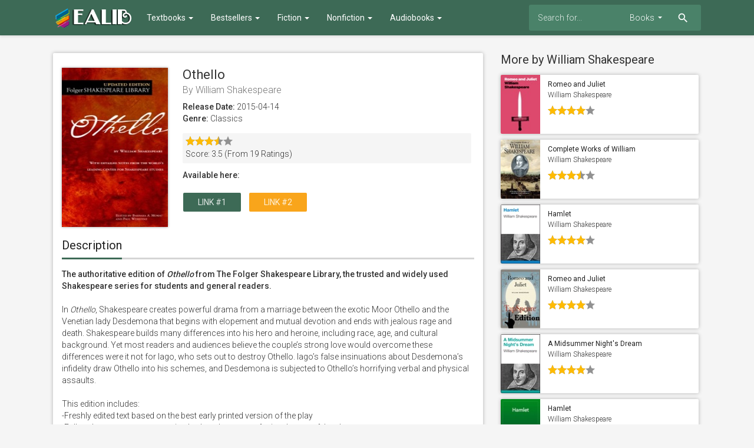

--- FILE ---
content_type: text/html; charset=UTF-8
request_url: https://ealib.com/book/837627632/othello
body_size: 10391
content:
<!doctype html>
<html>
    <head>
		<meta charset="utf-8"/>
		<meta name="viewport" content="width=device-width">
		<title>Read : Othello - William Shakespeare</title>
		<meta name="description" content="Read Othello - William Shakespeare - The authoritative edition of Othello from The Folger Shakespeare Library, the trusted and widely used Shakespeare series for students and general...  available on Ealib.Com" />
		<meta name="keywords" content="Othello - William Shakespeare, Ealib, ebook, pdf, epub" />
		<meta property="og:site_name" content="Ealib.Com"/>
		<meta property="og:type" content="article" />
		<meta property="og:title" content="Read : Othello - William Shakespeare"/>
		<meta property="og:description" content="The authoritative edition of Othello from The Folger Shakespeare Library, the trusted and widely used Shakespeare series for students and general... "/>
		<meta property="og:image" content="https://is1-ssl.mzstatic.com/image/thumb/Publication111/v4/a3/f0/44/a3f044aa-f1b5-d337-2fd4-4f7c41d9684d/9781476788524.jpg/270x270bb.jpg">
		<!-- CSS and Scripts -->
		<link href="https://ealib.com/material/css/bootstrap.min.css" rel="stylesheet">	  
<link href="https://ealib.com/material/css/bootstrap-material-design.css" rel="stylesheet">
<link href="https://ealib.com/material/css/ripples.css" rel="stylesheet">
<link href="https://ealib.com/material/css/jquery.dropdown.css" rel="stylesheet">
<link href="https://ealib.com/style.css" rel="stylesheet" type="text/css">
<link href="https://ealib.com/favicon.ico" rel="shortcut icon" type="image/x-icon">
<link rel="stylesheet" href="https://fonts.googleapis.com/css?family=Roboto:300,400,500" type="text/css">
<link href="https://fonts.googleapis.com/icon?family=Material+Icons" rel="stylesheet">
<script src="https://ajax.googleapis.com/ajax/libs/jquery/1.11.3/jquery.min.js"></script>			  
    </head>
<body>

<div class="navbar navbar-default" role="navigation">
	<div class="container">
		<div class="navbar-header">
			<button type="button" class="navbar-toggle" data-toggle="collapse" data-target=".navbar-collapse">
				<span class="sr-only">Toggle navigation</span>
				<span class="icon-bar"></span>
				<span class="icon-bar"></span>
				<span class="icon-bar"></span>
			</button>
			<div class="navbar-brand">
			<a href="https://ealib.com"><img src="https://ealib.com/images/logo.png" alt="Ealib.Com" border="0"></a>
			</div>
		</div>
		<div class="navbar-collapse collapse navbar-responsive-collapse">
		<ul class="nav navbar-nav">
		
		<li class="dropdown">
		<a href="https://ealib.com/top-textbooks" >Textbooks <b class="caret"></b></a>
		
        </li>
        
		<li class="dropdown">
		<a href="https://ealib.com/top-books" >Bestsellers <b class="caret"></b></a>
		
        </li>
		
		<li class="dropdown">
		<a href="https://ealib.com/top-free-books" data-target="#" class="dropdown-toggle" data-toggle="dropdown">Fiction <b class="caret"></b></a>
		<ul class="dropdown-menu">
			<div class="drop-row">
			<li><a href="https://ealib.com/top-books/10042/classics">Classics</a></li>
			<li><a href="https://ealib.com/top-books/9026/comics-and-graphic-novels">Comics and Graphic Novels</a></li>
			<li><a href="https://ealib.com/top-books/11047/drama">Drama</a></li>
			<li><a href="https://ealib.com/top-books/11049/fairy-tales,-myths-&-fables">Fairy Tales, Myths & Fables</a></li>
			<li><a href="https://ealib.com/top-books/9031/fiction-and-literature">Fiction and Literature</a></li>
			<li><a href="https://ealib.com/top-books/10048/horror">Horror</a></li>
			<li><a href="https://ealib.com/top-books/50000088/light-novels">Light Novels</a></li>
			<li><a href="https://ealib.com/top-books/9032/mysteries-and-thrillers">Mysteries and Thrillers</a></li>
			<li><a href="https://ealib.com/top-books/10093/poetry">Poetry</a></li>
			<li><a href="https://ealib.com/top-books/9003/romance">Romance</a></li>
			<li><a href="https://ealib.com/top-books/9020/sci-fi-and-fantasy">Sci-Fi and Fantasy</a></li>
			<li><a href="https://ealib.com/top-books/10062/western">Western</a></li>
			
			</div>
		</ul>
        </li>
					
		<li class="dropdown">
		<a href="https://ealib.com/top-textbooks" data-target="#" class="dropdown-toggle" data-toggle="dropdown">Nonfiction <b class="caret"></b></a>
		<ul class="dropdown-menu">
			<div class="drop-row">
			<li><a href="https://ealib.com/top-books/9007/arts-and-entertainment">Arts and Entertainment</a></li>
			<li><a href="https://ealib.com/top-books/9008/biographies-and-memoirs">Biographies and Memoirs</a></li>
			<li><a href="https://ealib.com/top-books/9009/business-and-finance">Business and Finance</a></li>
			<li><a href="https://ealib.com/top-books/9010/children-and-teens">Children and Teens</a></li>
			<li><a href="https://ealib.com/top-books/9027/computers-and-internet">Computers and Internet</a></li>
			<li><a href="https://ealib.com/top-books/9028/cookbooks,-food-and-wine">Cookbooks, Food and Wine</a></li>
			<li><a href="https://ealib.com/top-books/9025/health,-mind-and-body">Health, Mind and Body</a></li>
			<li><a href="https://ealib.com/top-books/9015/history">History</a></li>
			<li><a href="https://ealib.com/top-books/9012/humor">Humor</a></li>
			<li><a href="https://ealib.com/top-books/9024/lifestyle-and-home">Lifestyle and Home</a></li>
			</div><div class="drop-row">
			<li style="height: 35px;"></li>
			<li><a href="https://ealib.com/top-books/9002/nonfiction">Nonfiction</a></li>
			<li><a href="https://ealib.com/top-books/9030/parenting">Parenting</a></li>
			<li><a href="https://ealib.com/top-books/9034/politics-and-current-events">Politics and Current Events</a></li>
			<li><a href="https://ealib.com/top-books/9029/professional-and-technical">Professional and Technical</a></li>
			<li><a href="https://ealib.com/top-books/9033/reference">Reference</a></li>
			<li><a href="https://ealib.com/top-books/9018/religion-and-spirituality">Religion and Spirituality</a></li>
			<li><a href="https://ealib.com/top-books/9019/science-and-nature">Science and Nature</a></li>
			<li><a href="https://ealib.com/top-books/9035/sports-and-outdoors">Sports and Outdoors</a></li>
			<li><a href="https://ealib.com/top-books/9004/travel-and-adventure">Travel and Adventure</a></li>
			</div>
		</ul>
        </li>
		
		<li class="dropdown">
		<a href="https://ealib.com/top-audiobooks" data-target="#" class="dropdown-toggle" data-toggle="dropdown">Audiobooks <b class="caret"></b></a>
		<ul class="dropdown-menu">
			<div class="drop-row">
			<li><a href="https://ealib.com/top-audiobooks">All Genres</a></li>
            <li><a href="https://ealib.com/top-audiobooks/50000041/arts-and-entertainment">Arts and Entertainment</a></li>
			<li><a href="https://ealib.com/top-audiobooks/50000070/latino">Latino</a></li>
			<li><a href="https://ealib.com/top-audiobooks/50000042/biography-and-memoir">Biography and Memoir</a></li>
			<li><a href="https://ealib.com/top-audiobooks/50000043/business">Business</a></li>
			<li><a href="https://ealib.com/top-audiobooks/50000045/classics">Classics</a></li>
			<li><a href="https://ealib.com/top-audiobooks/50000046/comedy">Comedy</a></li>
			<li><a href="https://ealib.com/top-audiobooks/50000047/drama-and-poetry">Drama and Poetry</a></li>
			<li><a href="https://ealib.com/top-audiobooks/50000040/fiction">Fiction</a></li>
			<li><a href="https://ealib.com/top-audiobooks/50000049/history">History</a></li>
			<li><a href="https://ealib.com/top-audiobooks/50000044/kids-and-young-adults">Kids and Young Adults</a></li>
			<li><a href="https://ealib.com/top-audiobooks/50000050/languages">Languages</a></li>
			<li><a href="https://ealib.com/top-audiobooks/50000051/mystery">Mystery</a></li>
			</div><div class="drop-row">
			<li style="height: 35px;"></li>
			<li><a href="https://ealib.com/top-audiobooks/74/news">News</a></li>
			<li><a href="https://ealib.com/top-audiobooks/50000052/nonfiction">Nonfiction</a></li>
			<li><a href="https://ealib.com/top-audiobooks/50000053/religion-and-spirituality">Religion and Spirituality</a></li>
			<li><a href="https://ealib.com/top-audiobooks/50000069/romance">Romance</a></li>
			<li><a href="https://ealib.com/top-audiobooks/50000055/sci-fi-and-fantasy">Sci-Fi and Fantasy</a></li>
			<li><a href="https://ealib.com/top-audiobooks/50000054/science">Science</a></li>
			<li><a href="https://ealib.com/top-audiobooks/50000056/self-development">Self Development</a></li>
			<li><a href="https://ealib.com/top-audiobooks/50000048/speakers-and-storytellers">Speakers and Storytellers</a></li>
			<li><a href="https://ealib.com/top-audiobooks/50000057/sports">Sports</a></li>
			<li><a href="https://ealib.com/top-audiobooks/50000058/technology">Technology</a></li>
			<li><a href="https://ealib.com/top-audiobooks/50000059/travel-and-adventure">Travel and Adventure</a></li>
			</div>
		</ul>
        </li>
		
		
		</ul>
<form action="https://ealib.com/search_main.php" class="navbar-form navbar-right hidden-sm">

    <input type="text" placeholder="Search for..." name="q" class="form-control input-sm" value=""  />
	<input type="hidden" name="change" value="1">
    <select name="entity" class="form-control input-sm">
      <option value="books">Books</option>
	  <option value="audiobooks">Audiobooks</option>
    </select>
	
	<button type="submit" class="searchbut"><i class="material-icons">search</i></button>
	
  </form>


		</div>
		<!--/.nav-collapse -->
	</div>
</div>
<div class="container">
<div class="col-md-8" style="margin-top: 30px;padding-left:0px;">
<div class="postmain">

<div class="headpageimage">
<img data-src="https://is1-ssl.mzstatic.com/image/thumb/Publication111/v4/a3/f0/44/a3f044aa-f1b5-d337-2fd4-4f7c41d9684d/9781476788524.jpg/270x270bb.jpg" src="https://ealib.com/images/loading.svg" width="180px" height="270px" alt="Othello - William Shakespeare">
</div>
<div class="headpageinfo">
<h1 class="product-title">Othello</h1>
<h2 class="product-stock">By William Shakespeare</h2>
<ul style="list-style:none;padding: 0px;">
<li><b>Release Date:</b> 2015-04-14</li>
<li><b>Genre:</b> Classics</li>
</ul>
</div>
        <div class="product-rating" >
		
		
        <span class="stars" >3.5</span>
		
		<span class="scorecount"><span>Score: 3.5</span><span> (From 19 Ratings) </span>
		</div>



<div class="postactions">
    <p><b>Available here:</b></p>
<a href="https://www.amazon.com/s?k=Othello - William Shakespeare&i=stripbooks-intl-ship&sprefix=Othello - William Shakespeare%2Cstripbooks-intl-ship%2C195&tag=unlimitedbooks2k-20&ref=nb_sb_noss_1" target="_blank" style="margin-right: 10px;" class="btn btn-raised btn-warning">Link #1</a>
		<a href="https://www.amazon.com/s/ref=nb_sb_noss?url=search-alias%3Daps&field-keywords=Othello+-+William+Shakespeare&tag=unlimitedbooks2k-20" rel="nofollow" target="_blank" class="btn btn-raised btn-danger">Link #2</a>
												<div style="margin-top: 10px;display: inline-block;float: right;">
<div class="addthis_toolbox addthis_default_style addthis_32x32_style">
<a class="addthis_button_preferred_1"></a>
<a class="addthis_button_preferred_2"></a>
<a class="addthis_button_preferred_3"></a>
<a class="addthis_button_compact"></a>
</div>
</div>
</div>

<div class="postmaintitle" style="margin-bottom: 15px;">
<h3>Description</h3>
</div>
<div class="postmaindescr">
<p>
<b>The authoritative edition of<i> Othello </i>from The Folger Shakespeare Library, the trusted and widely used Shakespeare series for students and general readers. </b><br /><br />In <i>Othello</i>, Shakespeare creates powerful drama from a marriage between the exotic Moor Othello and the Venetian lady Desdemona that begins with elopement and mutual devotion and ends with jealous rage and death. Shakespeare builds many differences into his hero and heroine, including race, age, and cultural background. Yet most readers and audiences believe the couple’s strong love would overcome these differences were it not for Iago, who sets out to destroy Othello. Iago’s false insinuations about Desdemona’s infidelity draw Othello into his schemes, and Desdemona is subjected to Othello’s horrifying verbal and physical assaults.<br /><br /> This edition includes:<br /> -Freshly edited text based on the best early printed version of the play<br /> -Full explanatory notes conveniently placed on pages facing the text of the play<br /> -Scene-by-scene plot summaries<br /> -A key to the play’s famous lines and phrases<br /> -An introduction to reading Shakespeare’s language<br /> -An essay by a leading Shakespeare scholar providing a modern perspective on the play<br /> -Fresh images from the Folger Shakespeare Library’s vast holdings of rare books<br /> -An annotated guide to further reading<br /> -Essay by Susan Snyder<br /><br /> The Folger Shakespeare Library in Washington, DC, is home to the world’s largest collection of Shakespeare’s printed works, and a magnet for Shakespeare scholars from around the globe. In addition to exhibitions open to the public throughout the year, the Folger offers a full calendar of performances and programs. For more information, visit Folger.edu.</p>
</div>
</div>
<!-- end .postmain -->





<!-- end .postmain -->
</div>
<!-- .post-sidebar -->
<div class="col-md-4" style="padding-right:0px;">
<div class="post-sidebar">
<div class="post-sidebar-box">
<h3>More by William Shakespeare</h3>
<ul class="side-itemlist">
<li class="side-item"><div class="side-thumb"><a href="https://ealib.com/book/916363784/romeo-and-juliet"><img data-src="https://is1-ssl.mzstatic.com/image/thumb/Publication113/v4/6f/a7/29/6fa729bd-5a1c-f488-d5d1-e846803c7a18/PD_Romeo_and_Juliet-Adj.jpg/100x100bb.jpg" src="https://ealib.com/images/loading.svg" ></a></div>
	<div class="info"><h3><a href="https://ealib.com/book/916363784/romeo-and-juliet">Romeo and Juliet</a></h3>
		<h4>William Shakespeare</h4><div class="starbox"><span class="stars">4</span></div></div>
	</li><li class="side-item"><div class="side-thumb"><a href="https://ealib.com/book/765080947/complete-works-of-william-shakespeare"><img data-src="https://is1-ssl.mzstatic.com/image/thumb/Publication6/v4/fb/a3/4a/fba34abd-307c-f32b-eb6c-d460611a5f5e/the_complete_works_of_william.jpeg/100x100bb.jpg" src="https://ealib.com/images/loading.svg" ></a></div>
	<div class="info"><h3><a href="https://ealib.com/book/765080947/complete-works-of-william-shakespeare">Complete Works of William Shakespeare</a></h3>
		<h4>William Shakespeare</h4><div class="starbox"><span class="stars">3.5</span></div></div>
	</li><li class="side-item"><div class="side-thumb"><a href="https://ealib.com/book/916363037/hamlet"><img data-src="https://is1-ssl.mzstatic.com/image/thumb/Publication1/v4/80/7f/fe/807ffea3-3d9b-4e7c-02a4-6fed7e6348eb/cover.png/100x100bb.jpg" src="https://ealib.com/images/loading.svg" ></a></div>
	<div class="info"><h3><a href="https://ealib.com/book/916363037/hamlet">Hamlet</a></h3>
		<h4>William Shakespeare</h4><div class="starbox"><span class="stars">4</span></div></div>
	</li><li class="side-item"><div class="side-thumb"><a href="https://ealib.com/book/617567195/romeo-and-juliet"><img data-src="https://is1-ssl.mzstatic.com/image/thumb/Publication2/v4/d4/6c/ac/d46caceb-24b8-8bfb-09e3-40dd3bbe7461/Romeo_and_Juliet__SwipeSpeare_Promo1.jpg/100x100bb.jpg" src="https://ealib.com/images/loading.svg" ></a></div>
	<div class="info"><h3><a href="https://ealib.com/book/617567195/romeo-and-juliet">Romeo and Juliet</a></h3>
		<h4>William Shakespeare</h4><div class="starbox"><span class="stars">4</span></div></div>
	</li><li class="side-item"><div class="side-thumb"><a href="https://ealib.com/book/916362763/a-midsummer-nights-dream"><img data-src="https://is1-ssl.mzstatic.com/image/thumb/Publication4/v4/50/7a/44/507a44bd-9bf8-9d45-048e-0a6ee34c5b3b/cover.png/100x100bb.jpg" src="https://ealib.com/images/loading.svg" ></a></div>
	<div class="info"><h3><a href="https://ealib.com/book/916362763/a-midsummer-nights-dream">A Midsummer Night's Dream</a></h3>
		<h4>William Shakespeare</h4><div class="starbox"><span class="stars">4</span></div></div>
	</li><li class="side-item"><div class="side-thumb"><a href="https://ealib.com/book/396136155/hamlet"><img data-src="https://is1-ssl.mzstatic.com/image/thumb/Publication7/v4/cf/9f/c1/cf9fc1a9-d1e9-690d-8f52-e6e5d718fa9e/coverArt.1e335a.jpg/100x100bb.jpg" src="https://ealib.com/images/loading.svg" ></a></div>
	<div class="info"><h3><a href="https://ealib.com/book/396136155/hamlet">Hamlet</a></h3>
		<h4>William Shakespeare</h4><div class="starbox"><span class="stars">3.5</span></div></div>
	</li><li class="side-item"><div class="side-thumb"><a href="https://ealib.com/book/916361560/the-complete-works-of-shakespeare"><img data-src="https://is1-ssl.mzstatic.com/image/thumb/Publication4/v4/56/d9/c0/56d9c0b8-ed8f-6108-6c35-1bce66758812/cover.png/100x100bb.jpg" src="https://ealib.com/images/loading.svg" ></a></div>
	<div class="info"><h3><a href="https://ealib.com/book/916361560/the-complete-works-of-shakespeare">The Complete Works of Shakespeare</a></h3>
		<h4>William Shakespeare</h4><div class="starbox"><span class="stars">4</span></div></div>
	</li><li class="side-item"><div class="side-thumb"><a href="https://ealib.com/book/916360388/othello"><img data-src="https://is1-ssl.mzstatic.com/image/thumb/Publication4/v4/b0/e0/24/b0e02423-f433-9b97-226d-8fdd62266bf5/cover.png/100x100bb.jpg" src="https://ealib.com/images/loading.svg" ></a></div>
	<div class="info"><h3><a href="https://ealib.com/book/916360388/othello">Othello</a></h3>
		<h4>William Shakespeare</h4><div class="starbox"><span class="stars">4.5</span></div></div>
	</li><li class="side-item"><div class="side-thumb"><a href="https://ealib.com/book/916363781/the-merchant-of-venice"><img data-src="https://is1-ssl.mzstatic.com/image/thumb/Publication4/v4/79/54/a5/7954a5cf-b3ee-db44-fc6c-82a844fb0934/cover.png/100x100bb.jpg" src="https://ealib.com/images/loading.svg" ></a></div>
	<div class="info"><h3><a href="https://ealib.com/book/916363781/the-merchant-of-venice">The Merchant of Venice</a></h3>
		<h4>William Shakespeare</h4><div class="starbox"><span class="stars">4</span></div></div>
	</li><li class="side-item"><div class="side-thumb"><a href="https://ealib.com/book/395545578/macbeth-german-edition"><img data-src="https://is1-ssl.mzstatic.com/image/thumb/Publication1/v4/fe/03/4f/fe034fee-dd79-f0f8-4d50-f66048221c38/coverArt.7c74e1.jpg/100x100bb.jpg" src="https://ealib.com/images/loading.svg" ></a></div>
	<div class="info"><h3><a href="https://ealib.com/book/395545578/macbeth-german-edition">Macbeth (German Edition)</a></h3>
		<h4>William Shakespeare</h4><div class="starbox"><span class="stars">3.5</span></div></div>
	</li><li class="side-item"><div class="side-thumb"><a href="https://ealib.com/book/1550939365/macbeth"><img data-src="https://is1-ssl.mzstatic.com/image/thumb/Publication124/v4/7c/2f/c7/7c2fc75b-3bea-6b72-771a-9151b3c00204/William_Shakespeare_Macbeth.jpg/100x100bb.jpg" src="https://ealib.com/images/loading.svg" ></a></div>
	<div class="info"><h3><a href="https://ealib.com/book/1550939365/macbeth">Macbeth</a></h3>
		<h4>William Shakespeare</h4><div class="starbox"><span class="stars">4.5</span></div></div>
	</li><li class="side-item"><div class="side-thumb"><a href="https://ealib.com/book/6740231562/100-classic-books"><img data-src="https://is1-ssl.mzstatic.com/image/thumb/Publication221/v4/96/d7/4d/96d74d63-5da9-0d22-0c79-5600dc73c118/100_25.jpg/100x100bb.jpg" src="https://ealib.com/images/loading.svg" ></a></div>
	<div class="info"><h3><a href="https://ealib.com/book/6740231562/100-classic-books">100 Classic Books</a></h3>
		<h4>Jane Austen, F. Scott Fitzgerald, Charlotte Brontë, William Shakespeare, Lewis Carroll, Louisa May Alcott, John Steinbeck, Emily Bronte, Mark Twain, Oscar Wilde, Victor Hugo, Fyodor Dostoyevsky, Frances Hodgson Burnett, Charles Dickens, L.M. Montgomery, A. A. Milne, Alexandre Dumas, Leo Tolstoy, Kurt Vonnegut, Nathaniel Hawthorne, Mary Shelley, Elizabeth Gaskell, Anna Sewell, Hermann Hesse, Miguel de Cervantes, Herman Melville, Bram Stoker, Lyman Frank Baum, Jack London, Joseph Conrad, Jonathan Swift, Daniel Defoe, Niccolò Machiavelli, H. G. Wells, Franz Kafka, The Brothers Grimm, Kenneth Grahame, Jules Verne, J.M. Barrie, Thomas Hardy, Gustave Flaubert, George Eliot, Virginia Woolf, Theodore Dreiser, Nikolai Gogol, Émile Zola, Wilkie Collins, W. Somerset Maugham, Rudyard Kipling, E. M. Forster, Edith Wharton, Henry Fielding, Robert Louis Stevenson, D. H. Lawrence, James Joyce, Homer, Voltaire, Johanna Spyri, Ivan Turgenev, Samuel Richardson, Honoré de Balzac, William Faulkner & H.G. Wells</h4><div class="starbox"><span class="stars">4</span></div></div>
	</li><li class="side-item"><div class="side-thumb"><a href="https://ealib.com/book/916361222/the-tempest"><img data-src="https://is1-ssl.mzstatic.com/image/thumb/Publication3/v4/d5/e2/4f/d5e24f83-91dd-5349-c7e2-ac3aea0653f0/cover.png/100x100bb.jpg" src="https://ealib.com/images/loading.svg" ></a></div>
	<div class="info"><h3><a href="https://ealib.com/book/916361222/the-tempest">The Tempest</a></h3>
		<h4>William Shakespeare</h4><div class="starbox"><span class="stars">4</span></div></div>
	</li><li class="side-item"><div class="side-thumb"><a href="https://ealib.com/book/916363215/julius-caesar"><img data-src="https://is1-ssl.mzstatic.com/image/thumb/Publication3/v4/21/75/dd/2175ddff-b7a6-91f7-b5de-a665a032f39e/cover.png/100x100bb.jpg" src="https://ealib.com/images/loading.svg" ></a></div>
	<div class="info"><h3><a href="https://ealib.com/book/916363215/julius-caesar">Julius Caesar</a></h3>
		<h4>William Shakespeare</h4><div class="starbox"><span class="stars">4</span></div></div>
	</li><li class="side-item"><div class="side-thumb"><a href="https://ealib.com/book/1550941847/romeo-and-juliet"><img data-src="https://is1-ssl.mzstatic.com/image/thumb/Publication124/v4/7c/ee/9b/7cee9bbc-53bb-b6b1-6850-c577d429c709/William_Shakespeare_Romeo_and_Juliet.jpg/100x100bb.jpg" src="https://ealib.com/images/loading.svg" ></a></div>
	<div class="info"><h3><a href="https://ealib.com/book/1550941847/romeo-and-juliet">Romeo and Juliet</a></h3>
		<h4>William Shakespeare</h4><div class="starbox"><span class="stars">4.5</span></div></div>
	</li><li class="side-item"><div class="side-thumb"><a href="https://ealib.com/book/511162235/the-works-of-william-shakespeare-cambridge-edition-9-vols"><img data-src="https://is1-ssl.mzstatic.com/image/thumb/Publication5/v4/f2/e7/c7/f2e7c763-2d5b-f7b9-61ac-3c0945faf678/coverArt.334ce4.jpg/100x100bb.jpg" src="https://ealib.com/images/loading.svg" ></a></div>
	<div class="info"><h3><a href="https://ealib.com/book/511162235/the-works-of-william-shakespeare-cambridge-edition-9-vols">The Works of William Shakespeare [Cambridge Edition] [9 vols.]</a></h3>
		<h4>William Shakespeare</h4><div class="starbox"><span class="stars">3</span></div></div>
	</li><li class="side-item"><div class="side-thumb"><a href="https://ealib.com/book/1459792799/50-masterpieces-you-have-to-read-before-you-die-vol-2"><img data-src="https://is1-ssl.mzstatic.com/image/thumb/Publication123/v4/a4/07/3c/a4073c62-fa4a-b974-d517-3d5790f4cb30/9789897788819.jpg/100x100bb.jpg" src="https://ealib.com/images/loading.svg" ></a></div>
	<div class="info"><h3><a href="https://ealib.com/book/1459792799/50-masterpieces-you-have-to-read-before-you-die-vol-2">50 Masterpieces you have to read before you die vol: 2</a></h3>
		<h4>Lewis Carroll, Mark Twain, Jules Verne, Oscar Wilde, Arthur Conan Doyle, Louisa May Alcott, Jane Austen, G. K. Chesterton, Wilkie Collins, Charles Dickens, Fyodor Dostoyevsky, Alexandre Dumas, F. Scott Fitzgerald, E. M. Forster, Thomas Hardy, Hermann Hesse, James Joyce, Jack London, H.P. Lovecraft, Lucy Maud Montgomery, EDGAR ALLAN POE, Marcel Proust, William Shakespeare, Robert Louis Stevenson, H. G. Wells, Virginia Woolf, Rudyard Kipling, D. H. Lawrence, Thomas Mann, William Somerset Maugham, Herman Melville, George Sand, Mary Shelley, Walter Scott, Leo Tolstoy & Bram Stoker</h4><div class="starbox"><span class="stars">4</span></div></div>
	</li><li class="side-item"><div class="side-thumb"><a href="https://ealib.com/book/916361470/king-lear"><img data-src="https://is1-ssl.mzstatic.com/image/thumb/Publication3/v4/73/6e/65/736e6584-84bd-7c0f-0040-c056fad7fca5/cover.png/100x100bb.jpg" src="https://ealib.com/images/loading.svg" ></a></div>
	<div class="info"><h3><a href="https://ealib.com/book/916361470/king-lear">King Lear</a></h3>
		<h4>William Shakespeare</h4><div class="starbox"><span class="stars">4</span></div></div>
	</li><li class="side-item"><div class="side-thumb"><a href="https://ealib.com/book/837630635/macbeth"><img data-src="https://is1-ssl.mzstatic.com/image/thumb/Publication5/v4/3a/21/38/3a21380f-e315-1dc3-0a5b-cb4a0221161f/9781476788463.jpg/100x100bb.jpg" src="https://ealib.com/images/loading.svg" ></a></div>
	<div class="info"><h3><a href="https://ealib.com/book/837630635/macbeth">Macbeth</a></h3>
		<h4>William Shakespeare</h4><div class="starbox"><span class="stars">3.5</span></div></div>
	</li><li class="side-item"><div class="side-thumb"><a href="https://ealib.com/book/916363059/as-you-like-it"><img data-src="https://is1-ssl.mzstatic.com/image/thumb/Publication4/v4/3a/18/c1/3a18c122-5b54-8bbf-19ed-880e49a2e533/cover.png/100x100bb.jpg" src="https://ealib.com/images/loading.svg" ></a></div>
	<div class="info"><h3><a href="https://ealib.com/book/916363059/as-you-like-it">As You Like It</a></h3>
		<h4>William Shakespeare</h4><div class="starbox"><span class="stars">4.5</span></div></div>
	</li><li class="side-item"><div class="side-thumb"><a href="https://ealib.com/book/837627626/romeo-and-juliet"><img data-src="https://is1-ssl.mzstatic.com/image/thumb/Publication3/v4/ec/78/28/ec78282b-2be6-9f05-8a33-c34faf87856c/9781476788494.jpg/100x100bb.jpg" src="https://ealib.com/images/loading.svg" ></a></div>
	<div class="info"><h3><a href="https://ealib.com/book/837627626/romeo-and-juliet">Romeo and Juliet</a></h3>
		<h4>William Shakespeare</h4><div class="starbox"><span class="stars">4</span></div></div>
	</li><li class="side-item"><div class="side-thumb"><a href="https://ealib.com/book/545371798/sonnets"><img data-src="https://is1-ssl.mzstatic.com/image/thumb/Publication/v4/4c/1e/8f/4c1e8fb7-348d-d5b1-044b-060353d1098c/cover.jpg/100x100bb.jpg" src="https://ealib.com/images/loading.svg" ></a></div>
	<div class="info"><h3><a href="https://ealib.com/book/545371798/sonnets">Sonnets</a></h3>
		<h4>William Shakespeare</h4><div class="starbox"><span class="stars">4</span></div></div>
	</li><li class="side-item"><div class="side-thumb"><a href="https://ealib.com/book/1550940415/othello"><img data-src="https://is1-ssl.mzstatic.com/image/thumb/Publication124/v4/4b/35/f0/4b35f029-cad4-dcad-0cde-51e23d6e70ac/William_Shakespeare_Othello.jpg/100x100bb.jpg" src="https://ealib.com/images/loading.svg" ></a></div>
	<div class="info"><h3><a href="https://ealib.com/book/1550940415/othello">Othello</a></h3>
		<h4>William Shakespeare</h4><div class="starbox"><span class="stars">4.5</span></div></div>
	</li><li class="side-item"><div class="side-thumb"><a href="https://ealib.com/book/582694641/romeo-and-juliet-the-shakesperience"><img data-src="https://is1-ssl.mzstatic.com/image/thumb/Publication/v4/ec/7b/55/ec7b5549-8ff8-11fa-d9a6-4d7f3c560e48/RJ_cover.jpg/100x100bb.jpg" src="https://ealib.com/images/loading.svg" ></a></div>
	<div class="info"><h3><a href="https://ealib.com/book/582694641/romeo-and-juliet-the-shakesperience">Romeo and Juliet: The Shakesperience</a></h3>
		<h4>William Shakespeare & William Proctor Williams</h4><div class="starbox"><span class="stars">4</span></div></div>
	</li><li class="side-item"><div class="side-thumb"><a href="https://ealib.com/book/916360551/twelfth-night"><img data-src="https://is1-ssl.mzstatic.com/image/thumb/Publication3/v4/3d/80/99/3d809973-1a80-6688-84c0-dd6715e9917e/cover.png/100x100bb.jpg" src="https://ealib.com/images/loading.svg" ></a></div>
	<div class="info"><h3><a href="https://ealib.com/book/916360551/twelfth-night">Twelfth Night</a></h3>
		<h4>William Shakespeare</h4><div class="starbox"><span class="stars">4</span></div></div>
	</li><li class="side-item"><div class="side-thumb"><a href="https://ealib.com/book/837630627/hamlet"><img data-src="https://is1-ssl.mzstatic.com/image/thumb/Publication3/v4/3c/cd/c3/3ccdc3a0-6475-621e-0804-404ab21c5409/9781476788432.jpg/100x100bb.jpg" src="https://ealib.com/images/loading.svg" ></a></div>
	<div class="info"><h3><a href="https://ealib.com/book/837630627/hamlet">Hamlet</a></h3>
		<h4>William Shakespeare</h4><div class="starbox"><span class="stars">4</span></div></div>
	</li><li class="side-item"><div class="side-thumb"><a href="https://ealib.com/book/6444775243/hamlet"><img data-src="https://is1-ssl.mzstatic.com/image/thumb/Publication116/v4/d4/4a/cb/d44acbf5-c90d-54bd-2207-f5252ffd9e05/cover.jpg/100x100bb.jpg" src="https://ealib.com/images/loading.svg" ></a></div>
	<div class="info"><h3><a href="https://ealib.com/book/6444775243/hamlet">Hamlet</a></h3>
		<h4>William Shakespeare</h4><div class="starbox"><span class="stars">4</span></div></div>
	</li><li class="side-item"><div class="side-thumb"><a href="https://ealib.com/book/916360581/shakespeares-sonnets"><img data-src="https://is1-ssl.mzstatic.com/image/thumb/Publication1/v4/a1/19/08/a11908bb-9f56-00a8-87f7-3ef5ac0bd2c2/cover.png/100x100bb.jpg" src="https://ealib.com/images/loading.svg" ></a></div>
	<div class="info"><h3><a href="https://ealib.com/book/916360581/shakespeares-sonnets">Shakespeare's Sonnets</a></h3>
		<h4>William Shakespeare</h4><div class="starbox"><span class="stars">4</span></div></div>
	</li><li class="side-item"><div class="side-thumb"><a href="https://ealib.com/book/916366585/the-taming-of-the-shrew"><img data-src="https://is1-ssl.mzstatic.com/image/thumb/Publication4/v4/7d/c4/f5/7dc4f585-ce76-2fff-2005-2d0bf6a0959f/cover.png/100x100bb.jpg" src="https://ealib.com/images/loading.svg" ></a></div>
	<div class="info"><h3><a href="https://ealib.com/book/916366585/the-taming-of-the-shrew">The Taming of the Shrew</a></h3>
		<h4>William Shakespeare</h4><div class="starbox"><span class="stars">4</span></div></div>
	</li><li class="side-item"><div class="side-thumb"><a href="https://ealib.com/book/916365528/shakespeares-poems"><img data-src="https://is1-ssl.mzstatic.com/image/thumb/Publication4/v4/58/8f/e8/588fe8f1-5fd3-d9fe-6553-9528106e5ddc/cover.png/100x100bb.jpg" src="https://ealib.com/images/loading.svg" ></a></div>
	<div class="info"><h3><a href="https://ealib.com/book/916365528/shakespeares-poems">Shakespeare's Poems</a></h3>
		<h4>William Shakespeare</h4><div class="starbox"><span class="stars">4.5</span></div></div>
	</li><li class="side-item"><div class="side-thumb"><a href="https://ealib.com/book/934361814/much-ado-about-nothing"><img data-src="https://is1-ssl.mzstatic.com/image/thumb/Publication1/v4/ae/e0/5a/aee05a14-eb24-d7b7-c89d-c8925b88934b/coverArt.630031.jpg/100x100bb.jpg" src="https://ealib.com/images/loading.svg" ></a></div>
	<div class="info"><h3><a href="https://ealib.com/book/934361814/much-ado-about-nothing">Much Ado about Nothing</a></h3>
		<h4>William Shakespeare</h4><div class="starbox"><span class="stars">4</span></div></div>
	</li><li class="side-item"><div class="side-thumb"><a href="https://ealib.com/book/1474937800/the-complete-harvard-classics-all-71-volumes"><img data-src="https://is1-ssl.mzstatic.com/image/thumb/Publication113/v4/01/8b/2a/018b2a73-8f2f-9a8f-863f-73c048b69e47/1029590484.jpg/100x100bb.jpg" src="https://ealib.com/images/loading.svg" ></a></div>
	<div class="info"><h3><a href="https://ealib.com/book/1474937800/the-complete-harvard-classics-all-71-volumes">The Complete Harvard Classics - ALL 71 Volumes</a></h3>
		<h4>Benjamin Franklin, John Woolman, William Penn, Plato, Epictetus, Marcus Aurelius, Francis Bacon, John Milton, Thomas Browne, Ralph Waldo Emerson, Robert Burns, Saint Augustine, Thomas à Kempis, Aeschylus, Sophocles, Euripides, Aristophanes, Cicero, Pliny the Younger, Adam Smith, Charles Darwin, Plutarch, Virgil, Miguel de Cervantes, John Bunyan, Izaak Walton, Aesop, The Brothers Grimm, Hans Christian Andersen, John Dryden, Richard Brinsley Sheridan, David Garrick, Oliver Goldsmith, Percy Bysshe Shelley, Robert Browning, George Gordon Byron, Johann Wolfgang von Goethe, Christopher Marlowe, Dante Alighieri, Alessandro Manzoni, Homer, Richard Henry Dana, Edmund Burke, John Stuart Mill, Thomas Carlyle, Pedro Calderón de la Barca, Pierre Corneille, Jean Racine, Molière, Gotthold Ephraim Lessing, Friedrich von Schiller, Philip Sidney, Ben Jonson, Abraham Cowley, Joseph Addison, Richard Steele, Jonathan Swift, Daniel Defoe, Samuel Johnson, Sydney Smith, Samuel Taylor Coleridge, William Hazlitt, Leigh Hunt, Charles Lamb, Thomas De Quincey, Thomas Babington Macaulay, William Makepeace Thackeray, John Ruskin, Robert Louis Stevenson, Edgar Alan Poe, Henry David Thoreau, James Russell Lowell, Michael Faraday, Hermann Ludwig Ferdinand von Helmholtz, Simon Newcomb, Archibald Geikie, Benvenuto Cellini, Michel de Montaigne, Charles Augustin Sainte-Beuve, Ernest Renan, Immanuel Kant, Giuseppe Mazzini, Herodotus, Tacitus, Francis Drake, Philip Nichols, Francis Pretty, Walter Bigges, Edward Haies, Walter Raleigh, René Descartes, Voltaire, Jean-Jacques Rousseau, Thomas Hobbes, Jean Froissart, Thomas Malory, William Henry Harrison, Niccolò Machiavelli, William Roper, Thomas More, Martin Luther, John Locke, George Berkeley, Hippocrates, Ambroise Pare, William Harvey, Oliver Wendell Holmes, Joseph Lister, Louis Pasteur, William Shakespeare, Thomas Dekker, Francis Beaumont, John Fletcher, John Webster, Philip Massinger, Blaise Pascal, Charles W. Eliot, William A. Neilson, Henry Fielding, Laurence Sterne, Jane Austen, Walter Scott, Charles Dickens, George Eliot, Nathaniel Hawthorne, Washington Irving, Bret Harte, Mark Twain, Edward Everett Hale, Henry James, Victor Hugo, Honoré Balzac, George Sand, Alfred de Musset, Alphonse Daudet, Gottfried Keller, Guy de Maupassant, Theodor Storm, Theodor Fontane, Leo Tolstoy, Fyodor Dostoyevsky, Ivan Turgenev, Juan Valera, Bjornstjerne Bjornson & Alexander L. Kielland</h4><div class="starbox"><span class="stars">3</span></div></div>
	</li><li class="side-item"><div class="side-thumb"><a href="https://ealib.com/book/510930952/macbeth-finnish-edition"><img data-src="https://is1-ssl.mzstatic.com/image/thumb/Publication7/v4/a7/74/54/a77454a3-af4d-9e55-cbf0-e903ded42c24/coverArt.94640e.jpg/100x100bb.jpg" src="https://ealib.com/images/loading.svg" ></a></div>
	<div class="info"><h3><a href="https://ealib.com/book/510930952/macbeth-finnish-edition">Macbeth (Finnish Edition)</a></h3>
		<h4>William Shakespeare</h4><div class="starbox"><span class="stars">4</span></div></div>
	</li><li class="side-item"><div class="side-thumb"><a href="https://ealib.com/book/1439996958/100-greatest-books"><img data-src="https://is1-ssl.mzstatic.com/image/thumb/Publication116/v4/f9/3d/15/f93d15df-e52c-8552-29ff-67c9d59030f6/cover.jpg/100x100bb.jpg" src="https://ealib.com/images/loading.svg" ></a></div>
	<div class="info"><h3><a href="https://ealib.com/book/1439996958/100-greatest-books">100 Greatest Books</a></h3>
		<h4>Jane Austen, F. Scott Fitzgerald, Ernest Hemingway, Bram Stoker, Charles Dickens, Charlotte Brontë, William Shakespeare, Aldous Huxley, Victor Hugo, Fyodor Dostoyevsky, Frances Hodgson Burnett, Mark Twain, L.M. Montgomery, A. A. Milne, Alexandre Dumas, Leo Tolstoy, Kurt Vonnegut, Nathaniel Hawthorne, Mary Shelley, Elizabeth Gaskell, Anna Sewell, Miguel de Cervantes, Herman Melville, L. Frank Baum, Jack London, Dante Alighieri, Joseph Conrad, Jonathan Swift, Daniel Defoe, H.G. Wells, Franz Kafka, The Brothers Grimm, Lewis Carroll, Louisa May Alcott, John Steinbeck, Emily Bronte, Oscar Wilde, Hermann Hesse & Niccolò Machiavelli</h4><div class="starbox"><span class="stars">3</span></div></div>
	</li><li class="side-item"><div class="side-thumb"><a href="https://ealib.com/book/586285712/macbeth-the-shakesperience"><img data-src="https://is1-ssl.mzstatic.com/image/thumb/Publication/v4/2a/1a/dc/2a1adcd0-9e9a-cd68-c6bf-b24d28943b20/MacBeth_CVR.jpg/100x100bb.jpg" src="https://ealib.com/images/loading.svg" ></a></div>
	<div class="info"><h3><a href="https://ealib.com/book/586285712/macbeth-the-shakesperience">Macbeth: The Shakesperience</a></h3>
		<h4>William Shakespeare</h4><div class="starbox"><span class="stars">4</span></div></div>
	</li><li class="side-item"><div class="side-thumb"><a href="https://ealib.com/book/6740294908/100-classic-book-collection-2025"><img data-src="https://is1-ssl.mzstatic.com/image/thumb/Publication211/v4/42/61/e6/4261e671-c4d9-f02b-3ff2-76b2b797c1a1/100.jpg/100x100bb.jpg" src="https://ealib.com/images/loading.svg" ></a></div>
	<div class="info"><h3><a href="https://ealib.com/book/6740294908/100-classic-book-collection-2025">100 Classic Book Collection (2025)</a></h3>
		<h4>Louisa May Alcott, Dante Alighieri, Isaac Asimov, Jane Austen, Honoré de Balzac, J.M. Barrie, L. Frank Baum, Charlotte Brontë, Emily Brontë, Agatha Christie, Frances Hodgson Burnett, Lewis Carroll, Willa Cather, Geoffrey Chaucer, Kate Chopin, Wilkie Collins, Joseph Conrad, James Fenimore Cooper, Daniel Defoe, Charles Dickens, Fyodor Dostoyevsky, Fyodor Dostoevsky, Frederick Douglass, Arthur Conan Doyle, Theodore Dreiser, W.E.B. Du Bois, Alexandre Dumas, Charlotte Perkins Gilman, George Eliot, William Faulkner, Henry Fielding, Gustave Flaubert, E. M. Forster, Elizabeth Gaskell, Johann Wolfgang von Goethe, J.W. von Goethe, Nikolai Gogol, Kenneth Grahame, The Brothers Grimm, Thomas Hardy, Nathaniel Hawthorne, Ernest Hemingway, Hermann Hesse, Thomas Hobbes, Homer, Victor Hugo, Henrik Ibsen, Harriet Jacobs, James Joyce, Franz Kafka, Rudyard Kipling, D. H. Lawrence, Gaston Leroux, Jack London, George MacDonald, Niccolò Machiavelli, Sir Thomas Malory, W. Somerset Maugham, Herman Melville, A. A. Milne, L.M. Montgomery, Friedrich Wilhelm Nietzsche, Thomas Paine, Ayn Rand, Rafael Sabatini, Anna Sewell, Miguel de Cervantes Saavedra, Miguel de Cervantes, William Shakespeare, George Bernard Shaw, Mary Shelley, Johanna Spyri, Stendhal, Robert Louis Stevenson, Bram Stoker, Harriet Beecher Stowe, Jonathan Swift, J. R. R. Tolkien, Leo Tolstoy, Ivan Turgenev, Mark Twain, Jules Verne, Voltaire, Lew Wallace, H.G. Wells, H. G. Wells, Edith Wharton, Oscar Wilde, Virginia Woolf, Émile Zola & F. Scott Fitzgerald</h4><div class="starbox"><span class="stars">3</span></div></div>
	</li><li class="side-item"><div class="side-thumb"><a href="https://ealib.com/book/916363790/the-comedy-of-errors"><img data-src="https://is1-ssl.mzstatic.com/image/thumb/Publication4/v4/a8/09/d3/a809d384-919f-efb6-47b7-5b7394d64403/cover.png/100x100bb.jpg" src="https://ealib.com/images/loading.svg" ></a></div>
	<div class="info"><h3><a href="https://ealib.com/book/916363790/the-comedy-of-errors">The Comedy of Errors</a></h3>
		<h4>William Shakespeare</h4><div class="starbox"><span class="stars">4.5</span></div></div>
	</li><li class="side-item"><div class="side-thumb"><a href="https://ealib.com/book/916361473/the-winters-tale"><img data-src="https://is1-ssl.mzstatic.com/image/thumb/Publication3/v4/ed/a3/73/eda373e6-404b-c3c2-9950-4aaa85353585/cover.png/100x100bb.jpg" src="https://ealib.com/images/loading.svg" ></a></div>
	<div class="info"><h3><a href="https://ealib.com/book/916361473/the-winters-tale">The Winter's Tale</a></h3>
		<h4>William Shakespeare</h4><div class="starbox"><span class="stars">4.5</span></div></div>
	</li><li class="side-item"><div class="side-thumb"><a href="https://ealib.com/book/916362974/titus-andronicus"><img data-src="https://is1-ssl.mzstatic.com/image/thumb/Publication5/v4/d7/a5/d0/d7a5d0e2-9937-3f07-9a90-0148cab4267c/cover.png/100x100bb.jpg" src="https://ealib.com/images/loading.svg" ></a></div>
	<div class="info"><h3><a href="https://ealib.com/book/916362974/titus-andronicus">Titus Andronicus</a></h3>
		<h4>William Shakespeare</h4><div class="starbox"><span class="stars">4</span></div></div>
	</li><li class="side-item"><div class="side-thumb"><a href="https://ealib.com/book/837646620/julius-caesar"><img data-src="https://is1-ssl.mzstatic.com/image/thumb/Publication49/v4/c3/87/84/c38784cd-b87d-8051-9006-3cceaaa607ce/9781476788456.jpg/100x100bb.jpg" src="https://ealib.com/images/loading.svg" ></a></div>
	<div class="info"><h3><a href="https://ealib.com/book/837646620/julius-caesar">Julius Caesar</a></h3>
		<h4>William Shakespeare</h4><div class="starbox"><span class="stars">3.5</span></div></div>
	</li><li class="side-item"><div class="side-thumb"><a href="https://ealib.com/book/916363793/antony-cleopatra"><img data-src="https://is1-ssl.mzstatic.com/image/thumb/Publication1/v4/d8/c0/2d/d8c02d22-0b05-76c8-1443-f41921596efc/cover.png/100x100bb.jpg" src="https://ealib.com/images/loading.svg" ></a></div>
	<div class="info"><h3><a href="https://ealib.com/book/916363793/antony-cleopatra">Antony & Cleopatra</a></h3>
		<h4>William Shakespeare</h4><div class="starbox"><span class="stars">4.5</span></div></div>
	</li><li class="side-item"><div class="side-thumb"><a href="https://ealib.com/book/582702621/hamlet-the-shakesperience"><img data-src="https://is1-ssl.mzstatic.com/image/thumb/Publication/v4/ec/07/35/ec0735de-63c9-be0a-c030-54eeea4054f0/Hamlet_cover.jpg/100x100bb.jpg" src="https://ealib.com/images/loading.svg" ></a></div>
	<div class="info"><h3><a href="https://ealib.com/book/582702621/hamlet-the-shakesperience">Hamlet: The Shakesperience</a></h3>
		<h4>William Shakespeare</h4><div class="starbox"><span class="stars">3.5</span></div></div>
	</li><li class="side-item"><div class="side-thumb"><a href="https://ealib.com/book/668340407/romeo-y-julieta"><img data-src="https://is1-ssl.mzstatic.com/image/thumb/Publication4/v4/4c/97/b5/4c97b59c-39fe-c1cb-a6aa-dbeae72aa4a4/PDES003425.jpg/100x100bb.jpg" src="https://ealib.com/images/loading.svg" ></a></div>
	<div class="info"><h3><a href="https://ealib.com/book/668340407/romeo-y-julieta">Romeo y Julieta</a></h3>
		<h4>William Shakespeare</h4><div class="starbox"><span class="stars">4.5</span></div></div>
	</li><li class="side-item"><div class="side-thumb"><a href="https://ealib.com/book/837627632/othello"><img data-src="https://is1-ssl.mzstatic.com/image/thumb/Publication111/v4/a3/f0/44/a3f044aa-f1b5-d337-2fd4-4f7c41d9684d/9781476788524.jpg/100x100bb.jpg" src="https://ealib.com/images/loading.svg" ></a></div>
	<div class="info"><h3><a href="https://ealib.com/book/837627632/othello">Othello</a></h3>
		<h4>William Shakespeare</h4><div class="starbox"><span class="stars">3.5</span></div></div>
	</li><li class="side-item"><div class="side-thumb"><a href="https://ealib.com/book/1316976306/king-lear"><img data-src="https://is1-ssl.mzstatic.com/image/thumb/Publication118/v4/aa/0d/83/aa0d83c2-0b34-4aff-424f-9aabf9a562cf/9789897784224.jpg/100x100bb.jpg" src="https://ealib.com/images/loading.svg" ></a></div>
	<div class="info"><h3><a href="https://ealib.com/book/1316976306/king-lear">King Lear</a></h3>
		<h4>William Shakespeare</h4><div class="starbox"><span class="stars">4.5</span></div></div>
	</li><li class="side-item"><div class="side-thumb"><a href="https://ealib.com/book/916365525/much-ado-about-nothing"><img data-src="https://is1-ssl.mzstatic.com/image/thumb/Publication5/v4/7e/f2/93/7ef2931b-3ecb-5575-b95b-506e67e6932d/cover.png/100x100bb.jpg" src="https://ealib.com/images/loading.svg" ></a></div>
	<div class="info"><h3><a href="https://ealib.com/book/916365525/much-ado-about-nothing">Much Ado About Nothing</a></h3>
		<h4>William Shakespeare</h4><div class="starbox"><span class="stars">4.5</span></div></div>
	</li><li class="side-item"><div class="side-thumb"><a href="https://ealib.com/book/916361467/measure-for-measure"><img data-src="https://is1-ssl.mzstatic.com/image/thumb/Publication4/v4/5d/f4/c1/5df4c15e-e15f-2fad-93b3-4606fd7a913b/cover.png/100x100bb.jpg" src="https://ealib.com/images/loading.svg" ></a></div>
	<div class="info"><h3><a href="https://ealib.com/book/916361467/measure-for-measure">Measure for Measure</a></h3>
		<h4>William Shakespeare</h4><div class="starbox"><span class="stars">4.5</span></div></div>
	</li><li class="side-item"><div class="side-thumb"><a href="https://ealib.com/book/469808518/a-midsummer-nights-dream-enhanced-edition"><img data-src="https://is1-ssl.mzstatic.com/image/thumb/Publication/b7/fb/e1/mzi.rfjxlpcj.jpg/100x100bb.jpg" src="https://ealib.com/images/loading.svg" ></a></div>
	<div class="info"><h3><a href="https://ealib.com/book/469808518/a-midsummer-nights-dream-enhanced-edition">A Midsummer Night's Dream (Enhanced Edition)</a></h3>
		<h4>William Shakespeare & Arthur Rackham</h4><div class="starbox"><span class="stars">3.5</span></div></div>
	</li><li class="side-item"><div class="side-thumb"><a href="https://ealib.com/book/592558856/julius-caesar-the-shakesperience"><img data-src="https://is1-ssl.mzstatic.com/image/thumb/Publication/v4/27/c4/ea/27c4ea01-1a6f-2aa1-fa7b-d441a06d026f/JuliusCaesar_CVR.jpg/100x100bb.jpg" src="https://ealib.com/images/loading.svg" ></a></div>
	<div class="info"><h3><a href="https://ealib.com/book/592558856/julius-caesar-the-shakesperience">Julius Caesar: The Shakesperience</a></h3>
		<h4>William Shakespeare</h4><div class="starbox"><span class="stars">4</span></div></div>
	</li><li class="side-item"><div class="side-thumb"><a href="https://ealib.com/book/498910427/venus-and-adonis"><img data-src="https://is1-ssl.mzstatic.com/image/thumb/Publication7/v4/86/0a/a5/860aa5f1-1971-4dd4-0c6e-8185709c1d2b/coverArt.c1376e.jpg/100x100bb.jpg" src="https://ealib.com/images/loading.svg" ></a></div>
	<div class="info"><h3><a href="https://ealib.com/book/498910427/venus-and-adonis">Venus and Adonis</a></h3>
		<h4>William Shakespeare</h4><div class="starbox"><span class="stars">4</span></div></div>
	</li></ul>

</div>

</div>
</div>
<!-- end .post-sidebar -->
</div>
<script language="JavaScript" type="text/javascript" src="https://ealib.com/js/bigstar-rating.js"></script>
<script type="text/javascript" language="JavaScript">
jQuery(function() {
           jQuery('span.bigstars').bigstars();
      });
</script>
<script language="JavaScript" type="text/javascript" src="https://ealib.com/js/star-rating.js"></script>
<script type="text/javascript" language="JavaScript">
      jQuery(function() {
           jQuery('span.stars').stars();
      });
</script>
<script src="https://ealib.com/js/imglazyload.js"></script>
<script>
			//lazy loading
			$('.container img').imgLazyLoad({
				// jquery selector or JS object
				container: window,
				// jQuery animations: fadeIn, show, slideDown
				effect: 'fadeIn',
				// animation speed
				speed: 600,
				// animation delay
				delay: 400,
				// callback function
				callback: function(){}
			});
</script>
<script src="https://ealib.com/material/js/bootstrap.min.js"></script>
<script src="https://ealib.com/material/js/ripples.min.js"></script>
<script src="https://ealib.com/material/js/material.min.js"></script>
<script>
$.material.init();
</script>
<script src="https://ealib.com/material/js/jquery.dropdown.js"></script>
<script>
  $(".navbar-form select").dropdown();
</script>
<footer>
<div class="footcontent">
<div class="pull-left">
Copyright &copy; 2025 <span>Ealib.Com</span>.
</div>
<div class="pull-right">
<a href="https://ealib.com">Home</a><span class="footsep"></span><a href="https://ealib.com/privacy">Privacy Policy</a><span class="footsep"></span><a href="https://ealib.com/dmca">DMCA</a><span class="footsep"></span><a href="https://ealib.com/contact">Contact</a>
</div>
</div>
</footer>
<script type="text/javascript" src="//s7.addthis.com/js/300/addthis_widget.js#pubid="></script>
</body>
</html>

--- FILE ---
content_type: text/css
request_url: https://ealib.com/style.css
body_size: 3371
content:
/*
Script Name: BookStore
Description: Books, eBooks and Audiobooks Affiliate Script.
Author: ArmorThemes
Author URI: http://www.armorthemes.com/
Version: 1.3                            
*******************************************************************************************
*******************************************************************************************                                                                                                           
 ____                    __      ____    __                          
/\  _`\                 /\ \    /\  _`\ /\ \__                       
\ \ \L\ \    ___     ___\ \ \/'\\ \,\L\_\ \ ,_\   ___   _ __    __   
 \ \  _ <'  / __`\  / __`\ \ , < \/_\__ \\ \ \/  / __`\/\`'__\/'__`\ 
  \ \ \L\ \/\ \L\ \/\ \L\ \ \ \\`\ /\ \L\ \ \ \_/\ \L\ \ \ \//\  __/ 
   \ \____/\ \____/\ \____/\ \_\ \_\ `\____\ \__\ \____/\ \_\\ \____\
    \/___/  \/___/  \/___/  \/_/\/_/\/_____/\/__/\/___/  \/_/ \/____/
                                                                     
*******************************************************************************************
*******************************************************************************************		
*/
/*------------------ Body -----------------------*/
a{color:#212121;text-decoration:none;}a:hover, a:focus{color:#3D6A56;text-decoration:none;}
b, strong {font-weight: 500;}
.btn {font-weight: 400;}
@media (min-width: 1200px) {
.container {width: 1130px;}
}
.whiteback {background: #ffffff;}
/*------------------ Header -----------------------*/
.navbar, .navbar.navbar-default {background-color: #3D6A56;}
.navbar-brand {padding: 13px 5px 13px 15px;}
@media (max-width: 1199px) {
  .navbar .navbar-brand {
    height: 60px;
    padding: 13px 5px 13px 15px;
  }
}
.navbar-toggle {margin-top: 14px;}
.drop-row {
    width: 215px;
    display: inline-block;
    margin: 0px;
    padding: 0px;
	vertical-align: top;
}
.dropdown-menu {
    min-width: 435px;
}
@media (max-width: 767px) {
.dropdown-menu {
    min-width: 180px;
}
.drop-row {
    width: 100%;
}
}
.navbar .dropdown-menu li > a, .navbar.navbar-default .dropdown-menu li > a {
    font-size: 14px;
    padding: 8px 16px;
    display: block;
	color: #333;
	font-weight: 400;
}
.searchbut {
    display: inline-block;
    padding:6px 5px 6px 12px;
	margin-top: 6px;
	margin-bottom: -2px;
	color:#ffffff;
	background:none;
    margin-bottom: 0;
    font-size: 14px;
    font-weight: normal;
    line-height: 1.428571429;
    text-align: center;
    vertical-align: middle;
    cursor: pointer;
    border:none;
    white-space: nowrap;
    -webkit-user-select: none;
    -moz-user-select: none;
    -ms-user-select: none;
    -o-user-select: none;
    user-select: none;
}
.searchbut:hover {color:#ffffff}
.searchbut i {font-size: 21px;}
.navbar .fakeinput {width: 65px;}
.dropdownjs::after {
    right: 5px;
    top: 2px;
    font-size: 17px;
    position: absolute;
    font-family: 'Material Icons';
    font-style: normal;
    font-weight: 400;
    content: "\e5c5";
    pointer-events: none;
    color: #fff;
}
.navbar .navbar-form {background: #4a8269;}
/*------------------ Home Page -----------------------*/
.scrollcontent{position: relative;z-index: 1;padding-top: 15px;}
.scrollback {height:410px;display: block;position: relative;background: #F5F5F5;}
.scrolltitle {position: relative;margin-bottom: 15px;font-weight: bold;border-bottom: 3px solid #D5D5D5;}
.scrolltitle h1 {color: #212121;display: inline-block;border-bottom: 3px solid #3D6A56;margin-bottom: -3px;line-height: 24px;font-size: 24px;font-weight: 400;padding-bottom: 10px;}
.homethumb {margin-right: 15px;float: left;overflow: hidden;}
.homethumb .overlay {position:absolute;left: 0px;width:180px;height:270px;background-color:rgba(0,0,0,0.5);opacity:0;visibility:hidden;-webkit-transition:.25s;-moz-transition:.25s;-ms-transition:.25s;-o-transition:.25s;transition:.25s;}
.homethumb:hover .overlay {cursor:pointer;visibility:visible;opacity:1;}
.homethumb .overlay p{font-size:14px;color:#fff;margin: 100px 10px 0px 10px;font-weight: 400;text-align: center;}
.homethumb i {color: #F60;font-size: 38px;position: absolute;width: 100%;text-align: center;margin-top: 75px;}
.featbox {float: left;padding-bottom:20px;}
.box1 {padding-right:10px;}
.box2 {padding-left:10px;}
.box3 {padding-right:10px;}
.box4 {padding-left:10px;}
.box5 {padding-right:10px;}
.box6 {padding-left:10px;}
@media (max-width: 1199px) {
.box1, .box2, .box3, .box4, .box5, .box6 {padding: 5px 0px 20px 0px;  }
}
.featimage {float: left;width: 180px;margin:10px 25px 20px 0px;border-radius: 0px 0px 2px 2px;
overflow: hidden;
-webkit-box-shadow: 0 0 4px rgba(0,0,0,0.4);
-moz-box-shadow: 0 0 4px rgba(0,0,0,0.4);
box-shadow: 0px 0px 4px 0px rgba(0, 0, 0, 0.4);}
@media (max-width: 360px) {
.featimage {float: none;}
}
.feat-rating {
    font-size: 18px;
    background: #F5F5F5;
    width: 180px;
    padding: 8px 0px;
}
.featbox h3 {
    font-size: 22px;
    font-weight: 400;
    margin-bottom: 0px;
    margin-top: 10px;
    height: 24px;
    overflow: hidden;
}
.featbox h4 {
    color: #777777;
    font-size: 16px;
    margin-top: 5px;
}
/*------------------ Index Pages -----------------------*/
.pagetopbox {padding: 25px 0px 25px 0px;background: #F5F5F5;}
.pagebottombox {padding:15px 0px 25px 0px;}
.pagetitle {margin-bottom: 15px;margin-top: 15px;font-weight: bold;border-bottom: 3px solid #D5D5D5;}
.pagetitle h1 {color: #212121;display: inline-block;border-bottom: 3px solid #3D6A56;margin-bottom: -3px;line-height: 24px;font-size: 24px;font-weight: 400;padding-bottom: 10px;}
.page-itemlist{list-style: none;margin: 0px;position: relative;padding: 0px;}
.page-item{width:180px;float:left;margin: 15px 50px 30px 0px;  }
.page-item img{width: 180px;height: 270px;background: #ffffff;box-shadow: 0px 0px 4px 0px rgba(0, 0, 0, 0.4);}
.audiob img{width: 180px;height: 180px;background: #ffffff;box-shadow: 0px 0px 4px 0px rgba(0, 0, 0, 0.4);}
.page-item .info {margin-top:10px;}
.page-item h3, .page-item h4 {
    position: relative;
    display: block;
   height: 20px;
    margin: 0;
    font-weight: normal;
    font-size: 14px;
    line-height: 18px;
    overflow: hidden;
}
.page-item h3 {font-weight: 500;}
.page-item .genretit {color: #909090;}
.page-item:nth-child(5n) {margin: 15px 0px 30px 0px;}
@media (max-width: 1199px) {
.page-item{width:140px;float:left;margin: 15px 30px 30px 0px;  }
.page-item img{width: 140px;height: 210px;}
.audiob img{width: 140px;height: 140px;}
.page-item:nth-child(5n) {margin: 15px 30px 30px 0px;}
}
/* Back to top button */
#back-top {
	position: fixed;
	bottom: 10px;
	right: 15px;
	z-index: 1;
}
#back-top a {
	display: block;
	text-align: center;
	background: #3D6A56;
	-webkit-transition: 0.2s;
	-moz-transition: 0.2s;
	transition: 0.2s;
	border-radius: 50%;
	width: 45px;
	height: 45px;
}
#back-top a:hover {background:#4a8269;}
#back-top i {
	color: #fff;
	font-size: 32px;
	margin-top: 5px;
	float: left;
	width: 100%;	
}
/*------------------ Book Pages -----------------------*/
.col-md-8,.col-md-4 {padding: 0px;}
@media (min-width: 992px) {
.col-md-8 {width: 730px;}
.col-md-4 {width: 336px;margin-left: 30px;}
}
@media (max-width: 1199px) {
.col-md-8 {
    padding-right:0px;
}
.col-md-4 {
    padding-left:0px;
}
}
.headpage {
    background-color: #FFFFFF;
    position: relative;
    box-shadow: 0px 2px 2px rgba(0,0,0,0.2);
    margin-bottom: 20px;
}
.headpageimage {
    float: left;
    padding: 10px 25px 20px 0px;
}
.headpageimage img{box-shadow: 0px 0px 4px 0px rgba(0, 0, 0, 0.4);}
.headpageinfo {
    float: left;
    max-width: 480px;
}
.product-title {
    font-size: 22px;
    font-weight: 400;
    margin-bottom: 0px;
	margin-top: 10px;
	height: 24px;
	overflow: hidden
}
.product-stock {
    color: #777777;
    font-size: 16px;
    margin-top: 5px;
}
.headpageright {
    float: right;
    padding: 20px 0px 0px 0px;
}
.product-rating {
font-size: 18px;
margin-top: 5px;
background:#F5F5F5;
float: left;
width: 490px;
padding: 5px;
border-radius: 2px;
}
.score, .scorecount{text-align:center;}
.score {font-size: 22px;}
.scorecount {font-size:14px;}
/* big stars */
.bigstarbox {height:34px;width:170px;margin: 5px auto;}
.bigstarboxlist {float:left;height:34px;width:170px;margin:0px 0 0 8px;}
span.bigstars, span.bigstars span {
    display: block;
    background: url(images/bigstars.png) 0 -36px repeat-x;
    width: 170px;
    height: 34px;
}
span.bigstars span {background-position: 0 0;}
.postactions {float: left;width: 490px;margin-top: 10px;margin-bottom: 20px;}
@media (max-width: 1199px) {
.product-rating {width: 100%;}
.postactions {width: 100%;}
}
.table > tbody > tr > td, .table > tbody > tr > th, .table > tfoot > tr > td, .table > tfoot > tr > th, .table > thead > tr > td, .table > thead > tr > th {
    padding: 8px;
    line-height: 1.42857143;
    vertical-align: middle;
    border-top: 1px solid #ddd;
}
.postcontent {float: left;margin: 0px 0px 30px 0px;}
.postmain {padding: 15px;margin-bottom: 20px;background-color: #fff;border-radius: 2px;overflow: hidden;
-webkit-box-shadow: 0 0 6px rgba(0,0,0,0.27);
-moz-box-shadow: 0 0 6px rgba(0,0,0,0.27);
box-shadow: 0 0 6px rgba(0,0,0,0.27);
}
.postmaintitle {clear: both;margin-bottom:25px;margin-top:0px;border-bottom: 3px solid #D5D5D5;}
.postmaintitle h3 {color: #212121;display: inline-block;border-bottom: 3px solid #3D6A56;margin-top:0px;margin-bottom: -3px;line-height: 22px;font-size: 20px;font-weight: 400;padding-bottom: 10px;}
.nav-tabs {background: #3D6A56;border:none;}
.nav-tabs > li.active > a, .nav-tabs > li.active > a:hover, .nav-tabs > li.active > a:focus {
    color: #ffffff !important;
    cursor: default;
    background-color: #F18229 !important;
    border-radius: 0px;
    margin-bottom: 1px;
}
.tab-content {
    padding:20px;
}
/* post items albums, videos, reviews */
.post-itemlist{list-style: none;margin: 0px;position: relative;padding: 0px;}
.post-item{width:100px;float:left;margin: 0px 23px 30px 0px;  }
.post-item img{width:100px;height: 100px;background: #ffffff;box-shadow: 0px 0px 4px 0px rgba(0, 0, 0, 0.4);}
.post-item .info {margin-top:10px;}
.post-item h3, .post-item h4 {
    position: relative;
    display: block;
   height: 18px;
    margin: 0;
    font-weight: 300;
    font-size: 12px;
    line-height: 16px;
    overflow: hidden;
}
.post-item h3 {font-weight: 400;}
.post-item:nth-child(6n) {margin: 0px 0px 30px 0px;}
@media (max-width: 1199px) {
.post-item{margin: 0px 15px 30px 0px;  }
.post-item:nth-child(6n) {margin: 0px 15px 30px 0px;}
}
#reviews li {margin-bottom: 15px;border-bottom: 1px solid #ddd;padding-bottom: 15px;}
#reviews li .tit{font-weight:400;font-size:14px;margin-bottom:5px;}
#reviews li .auth{margin-bottom:10px;}
#reviews li .cont{font-style: italic;}
/* small stars */
.starbox {margin: 8px 0px;}
span.stars, span.stars span {display: block;background: url(images/stars.png) 0 -16px repeat-x;width: 80px;height: 16px;}
span.stars span {background-position: 0 0;}
/*------------------ Other Pages -----------------------*/
.box-pagecontent {margin-top:20px;}
.posttitle {margin-bottom: 15px;margin-top: 15px;border-bottom: 3px solid #D5D5D5;}
.posttitle h1 {color: #212121;display: inline-block;border-bottom: 3px solid #3D6A56;margin-bottom: -3px;line-height: 22px;font-size: 20px;font-weight: 400;padding-bottom: 10px;}
.randombox {padding:20px 20px;margin-top:20px;margin-bottom:30px;color: #333;background-color: #FFF;box-shadow: 0px 0px 4px 0px rgba(0, 0, 0, 0.4);}
.randombox p {white-space: pre-wrap;margin: 0px;}
/*------------------ Footer -----------------------*/
body > footer {background:#333;padding-top: 15px;font-size: 12px;color: #DDD;margin-left:auto;margin-right:auto;width:100%;height:70px;clear:both;}
body > footer .footcontent{max-width:1100px;margin:0 auto;font-weight: 400;}
body > footer .footcontent .pull-left span{color: #3D6A56;}
body > footer .footcontent a{color: #DDD;}
body > footer .footcontent a:hover{color: #FFF;}
body > footer .footsep{margin: 10px;border-left: 1px solid #4D515F;}
/*------------------ jcarousel -----------------------*/
.fcarousel .carousel-container {
    position: relative;
    margin: 10px 40px;
}
/*
This is the visible area of you carousel.
Set a width here to define how much items are visible.
The width can be either fixed in px or flexible in %.
Position must be relative!
*/
.jcarousel {
    position: relative;
    overflow: hidden;
}
/*
This is the container of the carousel items.
You must ensure that the position is relative or absolute and
that the width is big enough to contain all items.
*/
.jcarousel ul {
    width: 20000em;
    position: relative;
    /* Optional, required in this case since it's a <ul> element */
    list-style: none;
    margin: 0;
    padding: 0;
}
/*
These are the item elements. jCarousel works best, if the items
have a fixed width and height (but it's not required).
*/
.jcarousel li {
    /* Required only for block elements like <li>'s */
    float: left;
	width: 180px;
	height: 270px;
	border: none;
	margin: 7px 19px 7px 7px;
	box-shadow: 0px 0px 4px 0px rgba(0, 0, 0, 0.4);
	background: none repeat scroll 0% 0% #fff;
	transition: all 0.25s ease 0s;
	float: left;
	overflow: hidden;
	position: relative;
}
.fcarousel .carousel-prev, .fcarousel .carousel-next {
    display: inline-block;
    width: 25px;
    height: 270px;
    margin: 7px 0px;
    cursor: pointer;
    text-indent: -5555em;
    overflow: hidden;
    position: absolute;
    top: 0px;
    transition: all 0.15s ease-in-out 0s;
	-webkit-box-shadow: 0 0 6px rgba(0,0,0,0.27);
-moz-box-shadow: 0 0 6px rgba(0,0,0,0.27);
box-shadow: 0 0 6px rgba(0,0,0,0.27);
}
.fcarousel .carousel-prev {
	background:#3D6A56 url(images/scroll-left.png) no-repeat right 122px;
	left:-40px;
	border-radius: 3px 0px 0px 3px;
}
.fcarousel .carousel-next {
	background:#3D6A56 url(images/scroll-right.png) no-repeat left 122px;
	right:-40px;
	border-radius: 0px 3px 3px 0px;
}
.fcarousel .carousel-prev:hover {
	background:#4a8269 url(images/scroll-left.png) no-repeat right 122px;
}
.fcarousel .carousel-next:hover {
	background:#4a8269 url(images/scroll-right.png) no-repeat left 122px;
}
/*------------------ Post Sidebar -----------------------*/
.post-sidebar {margin:0px 0px 30px 0px;}
.post-sidebar-box {margin-top: 30px;margin-bottom: 30px;}
.post-sidebar-box  h3 {
    font-size: 20px;
    font-weight: 400;
    margin-bottom: 15px;
    margin-top: 25px;
}
.side-itemlist{list-style: none;margin: 0px;position: relative;padding: 0px;}
.side-item{margin: 0px 0px 10px 0px;background: #ffffff;border-radius: 2px;
    overflow: hidden;
    -webkit-box-shadow: 0 0 6px rgba(0,0,0,0.27);
    -moz-box-shadow: 0 0 6px rgba(0,0,0,0.27);
    box-shadow: 0 0 6px rgba(0,0,0,0.27);}
.side-thumb {
    display: inline-block;
    width: 67px;
    height: 100px;
}
.side-item img{width: 67px;height: 100px;background: #ffffff;}
.audiob-item img{width: 100px;height: 100px;background: #ffffff;}
.side-item .info {margin-top:8px;display: inline-block;vertical-align: top;margin-left: 10px;width: 215px;}
.side-item h3, .side-item h4 {
    position: relative;
    display: block;
   height: 18px;
    margin: 0;
    font-weight: 300;
    font-size: 12px;
    line-height: 16px;
    overflow: hidden;
}
.side-item h3 {font-weight: 400;}